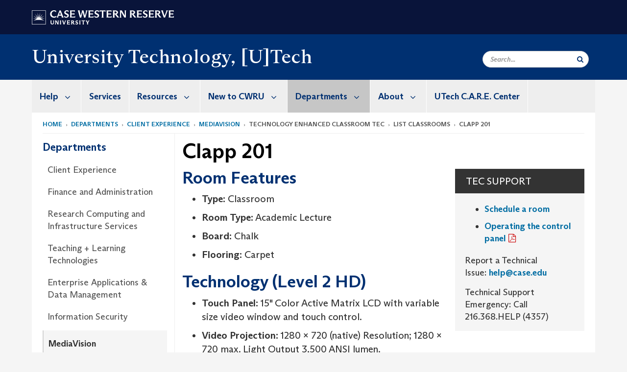

--- FILE ---
content_type: text/html; charset=UTF-8
request_url: https://case.edu/utech/departments/client-experience/mediavision/technology-enhanced-classroom-tec/list-classrooms/clapp-201
body_size: 13582
content:
<!DOCTYPE html>
<html lang="en" dir="ltr" prefix="og: https://ogp.me/ns#">
  <head>
    <!-- datalayer begin -->
    
    <!-- datalayer end -->
    <!-- Google Tag Manager -->
    <script>(function(w,d,s,l,i){w[l]=w[l]||[];w[l].push({'gtm.start':
    new Date().getTime(),event:'gtm.js'});var f=d.getElementsByTagName(s)[0],
    j=d.createElement(s),dl=l!='dataLayer'?'&l='+l:'';j.async=true;j.src=
    'https://www.googletagmanager.com/gtm.js?id='+i+dl;f.parentNode.insertBefore(j,f);
    })(window,document,'script','dataLayer','GTM-M6NQD8');</script>
    <!-- End Google Tag Manager -->
    <meta charset="utf-8" />
<meta name="description" content="Room Features Type: Classroom Room Type: Academic Lecture Board: Chalk Flooring: Carpet Technology (Level 2 HD) Touch Panel: 15&quot; Color Active Matrix LCD with variable size video window and touch control. Video Projection: 1280 x 720 (native) Resolution; 1280 x 720 max." />
<meta name="abstract" content="Room Features Type: Classroom Room Type: Academic Lecture Board: Chalk Flooring: Carpet Technology (Level 2 HD) Touch Panel: 15&quot; Color Active Matrix LCD with variable size video window and touch control. Video Projection: 1280 x 720 (native) Resolution; 1280 x 720 max." />
<meta name="geo.region" content="Ohio" />
<meta name="icbm" content="41.5034086,-81.6088122" />
<meta name="geo.placename" content="Case Western Reserve University" />
<meta name="geo.position" content="41.5034086,-81.6088122" />
<link rel="shortlink" href="https://case.edu/utech/node/2551" />
<link rel="canonical" href="https://case.edu/utech/departments/client-experience/mediavision/technology-enhanced-classroom-tec/list-classrooms/clapp-201" />
<meta name="referrer" content="no-referrer-when-downgrade" />
<meta name="rights" content="Copyright © 2026 Case Western Reserve University. All rights reserved." />
<meta property="og:site_name" content="University Technology, [U]Tech | Case Western Reserve University" />
<meta property="og:type" content="website" />
<meta property="og:url" content="https://case.edu/utech/departments/client-experience/mediavision/technology-enhanced-classroom-tec/list-classrooms/clapp-201" />
<meta property="og:title" content="Clapp 201 | University Technology, [U]Tech | Case Western Reserve University" />
<meta property="og:description" content="Room Features Type: Classroom Room Type: Academic Lecture Board: Chalk Flooring: Carpet Technology (Level 2 HD) Touch Panel: 15&quot; Color Active Matrix LCD with variable size video window and touch control. Video Projection: 1280 x 720 (native) Resolution; 1280 x 720 max." />
<meta property="og:updated_time" content="2021-02-12T10:14:27-05:00" />
<meta property="place:location:longitude" content="-81.608806" />
<meta property="place:location:latitude" content="41.507188" />
<meta property="og:street_address" content="10900 Euclid Ave." />
<meta property="og:locality" content="Cleveland" />
<meta property="og:region" content="Ohio" />
<meta property="og:postal_code" content="44106-7027" />
<meta property="og:country_name" content="United States" />
<meta property="og:phone_number" content="216.368.4357" />
<meta property="og:locale" content="en_US" />
<meta property="article:published_time" content="2018-04-17T20:09:03-04:00" />
<meta property="article:modified_time" content="node:changed:custom:c" />
<meta name="twitter:card" content="summary" />
<meta name="twitter:title" content="Clapp 201 | University Technology, [U]Tech | Case Western Reserve University" />
<meta name="twitter:site" content="@CWRU_UTECH" />
<meta name="twitter:site:id" content="106909206" />
<meta name="Generator" content="Drupal 10 (https://www.drupal.org)" />
<meta name="MobileOptimized" content="width" />
<meta name="HandheldFriendly" content="true" />
<meta name="viewport" content="width=device-width, initial-scale=1.0" />

    <title>Clapp 201 | University Technology, [U]Tech | Case Western Reserve University</title>
    <link rel="stylesheet" media="all" href="/utech/modules/contrib/cms_content_sync/css/entity-form.css?subzg9" />
<link rel="stylesheet" media="all" href="/utech/core/modules/node/css/node.module.css?subzg9" />
<link rel="stylesheet" media="all" href="/utech/core/assets/vendor/jquery.ui/themes/base/core.css?subzg9" />
<link rel="stylesheet" media="all" href="/utech/core/assets/vendor/jquery.ui/themes/base/controlgroup.css?subzg9" />
<link rel="stylesheet" media="all" href="/utech/core/assets/vendor/jquery.ui/themes/base/checkboxradio.css?subzg9" />
<link rel="stylesheet" media="all" href="/utech/core/assets/vendor/jquery.ui/themes/base/resizable.css?subzg9" />
<link rel="stylesheet" media="all" href="/utech/core/assets/vendor/jquery.ui/themes/base/button.css?subzg9" />
<link rel="stylesheet" media="all" href="/utech/core/assets/vendor/jquery.ui/themes/base/dialog.css?subzg9" />
<link rel="stylesheet" media="all" href="/utech/core/misc/components/progress.module.css?subzg9" />
<link rel="stylesheet" media="all" href="/utech/core/misc/components/ajax-progress.module.css?subzg9" />
<link rel="stylesheet" media="all" href="/utech/core/modules/system/css/components/align.module.css?subzg9" />
<link rel="stylesheet" media="all" href="/utech/core/modules/system/css/components/fieldgroup.module.css?subzg9" />
<link rel="stylesheet" media="all" href="/utech/core/modules/system/css/components/container-inline.module.css?subzg9" />
<link rel="stylesheet" media="all" href="/utech/core/modules/system/css/components/clearfix.module.css?subzg9" />
<link rel="stylesheet" media="all" href="/utech/core/modules/system/css/components/details.module.css?subzg9" />
<link rel="stylesheet" media="all" href="/utech/core/modules/system/css/components/hidden.module.css?subzg9" />
<link rel="stylesheet" media="all" href="/utech/core/modules/system/css/components/item-list.module.css?subzg9" />
<link rel="stylesheet" media="all" href="/utech/core/modules/system/css/components/js.module.css?subzg9" />
<link rel="stylesheet" media="all" href="/utech/core/modules/system/css/components/nowrap.module.css?subzg9" />
<link rel="stylesheet" media="all" href="/utech/core/modules/system/css/components/position-container.module.css?subzg9" />
<link rel="stylesheet" media="all" href="/utech/core/modules/system/css/components/reset-appearance.module.css?subzg9" />
<link rel="stylesheet" media="all" href="/utech/core/modules/system/css/components/resize.module.css?subzg9" />
<link rel="stylesheet" media="all" href="/utech/core/modules/system/css/components/system-status-counter.css?subzg9" />
<link rel="stylesheet" media="all" href="/utech/core/modules/system/css/components/system-status-report-counters.css?subzg9" />
<link rel="stylesheet" media="all" href="/utech/core/modules/system/css/components/system-status-report-general-info.css?subzg9" />
<link rel="stylesheet" media="all" href="/utech/core/modules/system/css/components/tablesort.module.css?subzg9" />
<link rel="stylesheet" media="all" href="/utech/modules/contrib/jquery_ui/assets/vendor/jquery.ui/themes/base/core.css?subzg9" />
<link rel="stylesheet" media="all" href="/utech/modules/contrib/jquery_ui/assets/vendor/jquery.ui/themes/base/draggable.css?subzg9" />
<link rel="stylesheet" media="all" href="/utech/core/modules/filter/css/filter.caption.css?subzg9" />
<link rel="stylesheet" media="all" href="/utech/modules/contrib/entity_embed/css/entity_embed.filter.caption.css?subzg9" />
<link rel="stylesheet" media="all" href="/utech/core/modules/views/css/views.module.css?subzg9" />
<link rel="stylesheet" media="all" href="/utech/core/assets/vendor/jquery.ui/themes/base/theme.css?subzg9" />
<link rel="stylesheet" media="all" href="/utech/modules/contrib/jquery_ui/assets/vendor/jquery.ui/themes/base/theme.css?subzg9" />
<link rel="stylesheet" media="all" href="/utech/modules/custom/custom_gin_override/css/gin-custom.css?subzg9" />
<link rel="stylesheet" media="all" href="/utech/modules/contrib/paragraphs/css/paragraphs.unpublished.css?subzg9" />
<link rel="stylesheet" media="all" href="/utech/modules/contrib/jquery_ui/assets/vendor/jquery.ui/themes/base/resizable.css?subzg9" />
<link rel="stylesheet" media="all" href="/utech/themes/custom/crew/css/style.css?subzg9" />

    
    <script type="text/javascript">
      if (/MSIE \d|Trident.*rv:/.test(navigator.userAgent)) {document.write('<script src="https://dudbm6bcnmy8e.cloudfront.net/cwru-drupal-assets/scripts/ieshim.js"><\/script>')};
    </script>
  </head>
  <body>
    <!-- Google Tag Manager (noscript) -->
    <noscript aria-hidden="true"><iframe src="https://www.googletagmanager.com/ns.html?id=GTM-M6NQD8"
    height="0" width="0" style="display:none;visibility:hidden"></iframe></noscript>
    <!-- End Google Tag Manager (noscript) -->
        <a href="#main-content" class="visually-hidden focusable" role="navigation" aria-label="Jump to content">
      Skip to main content
    </a>
    
      <div class="dialog-off-canvas-main-canvas" data-off-canvas-main-canvas>
    
  
    <!-- hard code RAVE alert -->
    <div id="cwruravealert"></div>
    <script type="text/javascript">
      function raveCallback(data) {
        if (data !== undefined) {
          if (window['console']) { console.log(data); }
          var div = document.getElementById('cwruravealert');
          div.style.backgroundColor = data.bgcolor;
          div.style.color = data.fgcolor;
          div.style.width = '100%';
          div.style.fontWeight = '500';
          div.style.fontFamily = 'Arizona';
          div.style.padding = '5px 1% 5px 1%';
          var alert_div = document.createElement('div');
          alert_div.style.margin = 'auto';
          alert_div.style.maxWidth = '1000px';
          alert_div.style.width = '100%';
          alert_div.style.fontWeight = '500';
          alert_div.style.fontFamily = 'Arizona';
          alert_div.style.textAlign = 'center';
          var field;
          for (field of ['header', 'status', 'event', 'headline', 'description', 'instruction', 'note', 'web', 'contact']) {
            if (data[field]) {
              var field_div = document.createElement('div');
              field_div.innerHTML = data[field];
              alert_div.appendChild(field_div);
            }
          }
          div.appendChild(alert_div);
        }
      }
    </script>
    <script type="text/javascript" src="//webapps.case.edu/t4/rave/jsonp.pl?callback=raveCallback"></script>
    <!-- END RAVE ALERT -->

    
  
<!-- BEGIN PRINT HEADER -->
  <header class="visible-print-block" aria-hidden="true" aria-label="Print Header" role="presentation">
    <img src="https://dudbm6bcnmy8e.cloudfront.net/cwru/img/cwru_logo_primary_black_print.jpeg" alt="Case Western Reserve University" class="logo-default" aria-hidden="true">
  </header>
<!-- END PRINT HEADER -->

<!-- BEGIN SITE HEADER -->


<!-- BEGIN HEADER TOP -->
<div class="page-header-top" role="banner" aria-label="Case Western Reserve University Logo Banner">
  <div class="container">
    <!-- BEGIN LOGO -->
    <div class="page-logo">
      <a href="//case.edu/">
        <img src="https://dudbm6bcnmy8e.cloudfront.net/cwru/img/cwru_logo_primary_white.svg" onerror="javascript:this.src='https://dudbm6bcnmy8e.cloudfront.net/cwru/img/cwru_logo_primary_white.png';this.style.margin='-12px 0px';this.style.minHeight='55px'" alt="Case Western Reserve University" class="logo-default" title="Case Western Reserve University">
        <span class="sr-only">Go to case.edu</span>
      </a>
    </div>
    <!-- END LOGO -->
    <!-- BEGIN TOP NAVIGATION MENU -->
    <div class="top-menu hidden-sm hidden-xs">
          </div>
    <!-- END TOP NAVIGATION MENU -->
  </div>
</div>
<!-- END HEADER TOP -->


  <div class="page-head" role="banner" aria-label="School Name Banner">
              
<div class="container">
  <div class="col-md-6">
            <a href="https://case.edu/utech/">
                <div class="page-title ">
                <div aria-label="Site title">University Technology, [U]Tech</div>
  
        </div>
      </a>
        </div>

  <div class="col-md-6">
        
    <div class="inputs pull-right hidden-xs hidden-sm ">
      <form action="//www.case.edu/search-results/" class="navbar__search-form desktop" name="searchForm" role="search" aria-label="desktop search">
        <div class="input-group">
          <span class="search-icon hidden-md hidden-lg"></span>
          <input placeholder="Search..." title="searchbox" type="search" class="navbar__search form-control form-search form-control" name="q" maxlength="128" size="15" onfocus="if(!this._haschanged){this.value=''};this._haschanged=true;">
          <span class="mobile-search-btn input-group-btn">
            <button type="submit" class="button js-form-submit form-submit btn icon-only" aria-label="Submit Search">
              <span class="sr-only">Search</span>
              <span class="fa fa-search" aria-hidden="true"></span>
            </button>
          </span>
          <input type="hidden" name="cx" value="004305171799132815236:ciq4c8b3yv4">
          <input type="hidden" name="ie" value="UTF-8">
          <input class="hidden" role="button" name="sa" type="submit" title="search" alt="search" value="search">
        </div>
      </form>
    </div>

  </div>
</div>

<div class="container">
  </div>

      </div>


                          

    <div >
      <header class="navbar navbar-default container" id="navbar" role="navigation" aria-labelledby="block-crew-main-menu">
                <div class="col-xs-12 no-padding">
        <div class="navbar-header">
            <div class="hidden-xs hidden-sm region region-navigation">
    <nav aria-label="mainmenumenu navigation menu"  id="block-crew-main-menu">
          
      

              <ul block="block-crew-main-menu" class="menu nav navbar-nav" role="menubar">
        <li class="hidden-md hidden-lg mobile-search-box" role="menuitem" tabindex="-1">
          <form action="//www.case.edu/search-results/" class="navbar__search-form" name="searchForm" role="search" aria-label="main search">
            <span class="search-icon hidden-md hidden-lg"></span>
            <input placeholder="Search CWRU" title="searchbox" type="search" class="navbar__search" name="q" onfocus="if(!this._haschanged){this.value=''};this._haschanged=true;">
            <span class="mobile-search-btn">
              <button type="submit" class="btn submit" aria-label="Submit Search">
                <i class="fa fa-search" aria-hidden="true"></i><span class="sr-only">Submit Search</span>
              </button>
            </span>
            <input type="hidden" name="cx" value="004305171799132815236:ciq4c8b3yv4">
            <input type="hidden" name="ie" value="UTF-8">
            <input class="hidden" role="button" name="sa" type="submit" title="search" alt="search">
          </form>
        </li>
                            <li class="expanded dropdown" role="menuitem" tabindex="-1">
        <a href="/utech/help">Help <span class="arrow" aria-haspopup="true"></span></a>
                                  <ul block="block-crew-main-menu" class="menu dropdown-menu" role="menu" aria-hidden="true" tabindex="-1">
                            <li role="menuitem">
        <a href="/utech/help/knowledge-base" data-drupal-link-system-path="node/61">Knowledge Base</a>
                  </li>
                        <li role="menuitem">
        <a href="/utech/help/quick-links" data-drupal-link-system-path="node/51">Quick Links</a>
                  </li>
                        <li role="menuitem">
        <a href="/utech/help/self-help-videos" data-drupal-link-system-path="node/5486">Self Help Videos</a>
                  </li>
                        <li role="menuitem">
        <a href="/utech/help/service-management" data-drupal-link-system-path="node/56">Service Management</a>
                  </li>
        </ul>
  
            </li>
                        <li role="menuitem">
        <a href="/utech/services" data-drupal-link-system-path="node/71">Services</a>
                  </li>
                        <li class="expanded dropdown" role="menuitem" tabindex="-1">
        <a href="/utech/resources">Resources <span class="arrow" aria-haspopup="true"></span></a>
                                  <ul block="block-crew-main-menu" class="menu dropdown-menu" role="menu" aria-hidden="true" tabindex="-1">
                            <li role="menuitem">
        <a href="/utech/resources/student-resources" data-drupal-link-system-path="node/81">Student Resources</a>
                  </li>
                        <li role="menuitem">
        <a href="/utech/resources/faculty-and-staff-resources" data-drupal-link-system-path="node/86">Faculty and Staff Resources</a>
                  </li>
                        <li role="menuitem">
        <a href="/utech/departments/information-security/policies" title="IT Policies" data-drupal-link-system-path="node/141">Policies</a>
                  </li>
                        <li role="menuitem">
        <a href="/utech/resources/byod" data-drupal-link-system-path="node/9356">BYOD</a>
                  </li>
                        <li role="menuitem">
        <a href="https://softwarecenter.case.edu/eula.php">Software Center</a>
                  </li>
                        <li role="menuitem">
        <a href="/utech/resources/estore" data-drupal-link-system-path="node/101">eStore</a>
                  </li>
                        <li role="menuitem">
        <a href="/utech/resources/cwru-course-evaluations" data-drupal-link-system-path="node/106">CWRU Course Evaluations</a>
                  </li>
                        <li role="menuitem">
        <a href="/utech/resources/caps" data-drupal-link-system-path="node/291">CAPS</a>
                  </li>
                        <li role="menuitem">
        <a href="/utech/resources/it-contracts" data-drupal-link-system-path="node/116">IT Contracts</a>
                  </li>
                        <li role="menuitem">
        <a href="/utech/resources/utech-employee-resources" data-drupal-link-system-path="node/5531">UTech Employee Resources</a>
                  </li>
                        <li role="menuitem">
        <a href="/utech/resources/technology-university-closures-and-working-remotely" data-drupal-link-system-path="node/7871">Technology for Remote Teaching and Working</a>
                  </li>
                        <li role="menuitem">
        <a href="/utech/resources/remote-work-essentials-checklist" data-drupal-link-system-path="node/7851">Remote Work Essentials Checklist</a>
                  </li>
                        <li role="menuitem">
        <a href="/utech/resources/technology-help-worklife-balance" data-drupal-link-system-path="node/11499">Technology Help for Work/Life Balance</a>
                  </li>
                        <li role="menuitem">
        <a href="/utech/resources/whats-new" data-drupal-link-system-path="node/11501">What&#039;s New</a>
                  </li>
                        <li role="menuitem">
        <a href="/utech/resources/ai-micro-grant-program" data-drupal-link-system-path="node/11522">AI Micro-grant program</a>
                  </li>
        </ul>
  
            </li>
                        <li class="expanded dropdown" role="menuitem" tabindex="-1">
        <a href="/utech/new-cwru">New to CWRU <span class="arrow" aria-haspopup="true"></span></a>
                                  <ul block="block-crew-main-menu" class="menu dropdown-menu" role="menu" aria-hidden="true" tabindex="-1">
                            <li role="menuitem">
        <a href="/utech/new-cwru/technology-account" data-drupal-link-system-path="node/3501">Technology Account</a>
                  </li>
                        <li role="menuitem">
        <a href="/utech/new-cwru/email-and-google-workspace" data-drupal-link-system-path="node/3506">Email and Google Workspace</a>
                  </li>
                        <li role="menuitem">
        <a href="/utech/new-cwru/network-internet-and-wireless" data-drupal-link-system-path="node/3511">Network, Internet and Wireless</a>
                  </li>
                        <li role="menuitem">
        <a href="/utech/new-cwru/equipment-and-software" data-drupal-link-system-path="node/3516">Equipment and Software</a>
                  </li>
                        <li role="menuitem">
        <a href="/utech/new-cwru/managed-university-devices" data-drupal-link-system-path="node/11521">Managed University Devices</a>
                  </li>
                        <li role="menuitem">
        <a href="/utech/new-cwru/education-and-research" data-drupal-link-system-path="node/3521">Education and Research</a>
                  </li>
                        <li role="menuitem">
        <a href="/utech/new-cwru/grades-and-paychecks" data-drupal-link-system-path="node/3526">Grades and Paychecks</a>
                  </li>
                        <li role="menuitem">
        <a href="/utech/new-cwru/information-security" data-drupal-link-system-path="node/3531">Information Security</a>
                  </li>
                        <li role="menuitem">
        <a href="/utech/new-cwru/now-what" data-drupal-link-system-path="node/3536">Now What?</a>
                  </li>
                        <li role="menuitem">
        <a href="/utech/new-cwru/quick-guide" data-drupal-link-system-path="node/3541">Quick Guide</a>
                  </li>
        </ul>
  
            </li>
                        <li class="expanded dropdown active" role="menuitem" tabindex="-1">
        <a href="/utech/departments">Departments <span class="arrow" aria-haspopup="true"></span></a>
                                  <ul block="block-crew-main-menu" class="menu dropdown-menu" role="menu" aria-hidden="true" tabindex="-1">
                            <li role="menuitem">
        <a href="/utech/departments/client-experience" data-drupal-link-system-path="node/156">Client Experience</a>
                  </li>
                        <li role="menuitem">
        <a href="/utech/departments/finance-and-administration" data-drupal-link-system-path="node/176">Finance and Administration</a>
                  </li>
                        <li role="menuitem">
        <a href="/utech/departments/research-computing-and-infrastructure-services" data-drupal-link-system-path="node/146">Research Computing and Infrastructure Services</a>
                  </li>
                        <li role="menuitem">
        <a href="/utech/departments/teaching-and-learning-technologies" data-drupal-link-system-path="node/151">Teaching + Learning Technologies</a>
                  </li>
                        <li role="menuitem">
        <a href="/utech/departments/enterprise-applications-data-management" data-drupal-link-system-path="node/8161">Enterprise Applications &amp; Data Management</a>
                  </li>
                        <li role="menuitem">
        <a href="/utech/departments/information-security" data-drupal-link-system-path="node/11469">Information Security</a>
                  </li>
                        <li class="active" role="menuitem">
        <a href="/utech/departments/client-experience/mediavision" data-drupal-link-system-path="node/161">MediaVision</a>
                  </li>
                        <li role="menuitem">
        <a href="/utech/departments/project-management" data-drupal-link-system-path="node/11331">Project Management</a>
                  </li>
        </ul>
  
            </li>
                        <li class="expanded dropdown" role="menuitem" tabindex="-1">
        <a href="/utech/about">About <span class="arrow" aria-haspopup="true"></span></a>
                                  <ul block="block-crew-main-menu" class="menu dropdown-menu" role="menu" aria-hidden="true" tabindex="-1">
                            <li role="menuitem">
        <a href="/utech/about/about-cio" data-drupal-link-system-path="node/191">About the CIO</a>
                  </li>
                        <li role="menuitem">
        <a href="/utech/about/utech-directory" data-drupal-link-system-path="node/196">UTech Directory</a>
                  </li>
                        <li role="menuitem">
        <a href="/utech/about/news" data-drupal-link-system-path="node/201">UTech News</a>
                  </li>
                        <li role="menuitem">
        <a href="/utech/about/organizational-structure" data-drupal-link-system-path="node/206">Organizational Structure</a>
                  </li>
                        <li role="menuitem">
        <a href="/utech/about/strategy" data-drupal-link-system-path="node/246">Strategy</a>
                  </li>
        </ul>
  
            </li>
                        <li role="menuitem">
        <a href="/utech/utech-care-center" data-drupal-link-system-path="node/5361">UTech C.A.R.E. Center</a>
                  </li>
        </ul>
  



  </nav>

  </div>

                                <button type="button" class="navbar-toggle" data-toggle="collapse" data-target="#navbar-collapse">
              <span class="sr-only">Toggle navigation</span>
              <i class="fa fa-bars" aria-hidden="true"></i>
              Navigation + Search
            </button>
                  </div>
      </div>
                          <div id="navbar-collapse" class="navbar-collapse collapse">
              	<div class="hidden-md hidden-lg row region region-navigation-collapsible">
    	<nav aria-label="mobilemenu navigation menu"  id="block-crew-mobile-nav">
          
      

              <ul block="block-crew-mobile-nav" class="menu nav navbar-nav" role="menubar">
        <li class="hidden-md hidden-lg mobile-search-box" role="menuitem" tabindex="-1">
          <form action="//www.case.edu/search-results/" class="navbar__search-form" name="searchForm" role="search" aria-label="mobile search">
            <span class="search-icon hidden-md hidden-lg"></span>
            <input placeholder="Search CWRU" title="searchbox" type="search" class="navbar__search" name="q" onfocus="if(!this._haschanged){this.value=''};this._haschanged=true;">
            <span class="mobile-search-btn">
              <button type="submit" class="btn submit" aria-label="Submit Search">
                <i class="fa fa-search" aria-hidden="true"></i><span class="sr-only">Submit Search</span>
              </button>
            </span>
            <input type="hidden" name="cx" value="004305171799132815236:ciq4c8b3yv4">
            <input type="hidden" name="ie" value="UTF-8">
            <input class="hidden" role="button" name="sa" type="submit" title="search" alt="search">
          </form>
        </li>
                            <li class="expanded dropdown" role="menuitem" tabindex="-1">
        <a href="/utech/help">Help <span class="arrow" aria-haspopup="true"></span></a>
                                  <ul block="block-crew-mobile-nav" class="menu dropdown-menu" role="menu" aria-hidden="true" tabindex="-1">
                            <li role="menuitem">
        <a href="/utech/help/knowledge-base" data-drupal-link-system-path="node/61">Knowledge Base</a>
                  </li>
                        <li role="menuitem">
        <a href="/utech/help/quick-links" data-drupal-link-system-path="node/51">Quick Links</a>
                  </li>
                        <li role="menuitem">
        <a href="/utech/help/self-help-videos" data-drupal-link-system-path="node/5486">Self Help Videos</a>
                  </li>
                        <li role="menuitem">
        <a href="/utech/help/service-management" data-drupal-link-system-path="node/56">Service Management</a>
                  </li>
        </ul>
  
            </li>
                        <li role="menuitem">
        <a href="/utech/services" data-drupal-link-system-path="node/71">Services</a>
                  </li>
                        <li class="expanded dropdown" role="menuitem" tabindex="-1">
        <a href="/utech/resources">Resources <span class="arrow" aria-haspopup="true"></span></a>
                                  <ul block="block-crew-mobile-nav" class="menu dropdown-menu" role="menu" aria-hidden="true" tabindex="-1">
                            <li role="menuitem">
        <a href="/utech/resources/student-resources" data-drupal-link-system-path="node/81">Student Resources</a>
                  </li>
                        <li role="menuitem">
        <a href="/utech/resources/faculty-and-staff-resources" data-drupal-link-system-path="node/86">Faculty and Staff Resources</a>
                  </li>
                        <li role="menuitem">
        <a href="/utech/departments/information-security/policies" title="IT Policies" data-drupal-link-system-path="node/141">Policies</a>
                  </li>
                        <li role="menuitem">
        <a href="/utech/resources/byod" data-drupal-link-system-path="node/9356">BYOD</a>
                  </li>
                        <li role="menuitem">
        <a href="https://softwarecenter.case.edu/eula.php">Software Center</a>
                  </li>
                        <li role="menuitem">
        <a href="/utech/resources/estore" data-drupal-link-system-path="node/101">eStore</a>
                  </li>
                        <li role="menuitem">
        <a href="/utech/resources/cwru-course-evaluations" data-drupal-link-system-path="node/106">CWRU Course Evaluations</a>
                  </li>
                        <li role="menuitem">
        <a href="/utech/resources/caps" data-drupal-link-system-path="node/291">CAPS</a>
                  </li>
                        <li role="menuitem">
        <a href="/utech/resources/it-contracts" data-drupal-link-system-path="node/116">IT Contracts</a>
                  </li>
                        <li role="menuitem">
        <a href="/utech/resources/utech-employee-resources" data-drupal-link-system-path="node/5531">UTech Employee Resources</a>
                  </li>
                        <li role="menuitem">
        <a href="/utech/resources/technology-university-closures-and-working-remotely" data-drupal-link-system-path="node/7871">Technology for Remote Teaching and Working</a>
                  </li>
                        <li role="menuitem">
        <a href="/utech/resources/remote-work-essentials-checklist" data-drupal-link-system-path="node/7851">Remote Work Essentials Checklist</a>
                  </li>
                        <li role="menuitem">
        <a href="/utech/resources/technology-help-worklife-balance" data-drupal-link-system-path="node/11499">Technology Help for Work/Life Balance</a>
                  </li>
                        <li role="menuitem">
        <a href="/utech/resources/whats-new" data-drupal-link-system-path="node/11501">What&#039;s New</a>
                  </li>
                        <li role="menuitem">
        <a href="/utech/resources/ai-micro-grant-program" data-drupal-link-system-path="node/11522">AI Micro-grant program</a>
                  </li>
        </ul>
  
            </li>
                        <li class="expanded dropdown" role="menuitem" tabindex="-1">
        <a href="/utech/new-cwru">New to CWRU <span class="arrow" aria-haspopup="true"></span></a>
                                  <ul block="block-crew-mobile-nav" class="menu dropdown-menu" role="menu" aria-hidden="true" tabindex="-1">
                            <li role="menuitem">
        <a href="/utech/new-cwru/technology-account" data-drupal-link-system-path="node/3501">Technology Account</a>
                  </li>
                        <li role="menuitem">
        <a href="/utech/new-cwru/email-and-google-workspace" data-drupal-link-system-path="node/3506">Email and Google Workspace</a>
                  </li>
                        <li role="menuitem">
        <a href="/utech/new-cwru/network-internet-and-wireless" data-drupal-link-system-path="node/3511">Network, Internet and Wireless</a>
                  </li>
                        <li role="menuitem">
        <a href="/utech/new-cwru/equipment-and-software" data-drupal-link-system-path="node/3516">Equipment and Software</a>
                  </li>
                        <li role="menuitem">
        <a href="/utech/new-cwru/managed-university-devices" data-drupal-link-system-path="node/11521">Managed University Devices</a>
                  </li>
                        <li role="menuitem">
        <a href="/utech/new-cwru/education-and-research" data-drupal-link-system-path="node/3521">Education and Research</a>
                  </li>
                        <li role="menuitem">
        <a href="/utech/new-cwru/grades-and-paychecks" data-drupal-link-system-path="node/3526">Grades and Paychecks</a>
                  </li>
                        <li role="menuitem">
        <a href="/utech/new-cwru/information-security" data-drupal-link-system-path="node/3531">Information Security</a>
                  </li>
                        <li role="menuitem">
        <a href="/utech/new-cwru/now-what" data-drupal-link-system-path="node/3536">Now What?</a>
                  </li>
                        <li role="menuitem">
        <a href="/utech/new-cwru/quick-guide" data-drupal-link-system-path="node/3541">Quick Guide</a>
                  </li>
        </ul>
  
            </li>
                        <li class="expanded dropdown active" role="menuitem" tabindex="-1">
        <a href="/utech/departments">Departments <span class="arrow" aria-haspopup="true"></span></a>
                                  <ul block="block-crew-mobile-nav" class="menu dropdown-menu" role="menu" aria-hidden="true" tabindex="-1">
                            <li role="menuitem">
        <a href="/utech/departments/client-experience" data-drupal-link-system-path="node/156">Client Experience</a>
                  </li>
                        <li role="menuitem">
        <a href="/utech/departments/finance-and-administration" data-drupal-link-system-path="node/176">Finance and Administration</a>
                  </li>
                        <li role="menuitem">
        <a href="/utech/departments/research-computing-and-infrastructure-services" data-drupal-link-system-path="node/146">Research Computing and Infrastructure Services</a>
                  </li>
                        <li role="menuitem">
        <a href="/utech/departments/teaching-and-learning-technologies" data-drupal-link-system-path="node/151">Teaching + Learning Technologies</a>
                  </li>
                        <li role="menuitem">
        <a href="/utech/departments/enterprise-applications-data-management" data-drupal-link-system-path="node/8161">Enterprise Applications &amp; Data Management</a>
                  </li>
                        <li role="menuitem">
        <a href="/utech/departments/information-security" data-drupal-link-system-path="node/11469">Information Security</a>
                  </li>
                        <li class="expanded active" role="menuitem" tabindex="-1">
        <a href="/utech/departments/client-experience/mediavision">MediaVision <span class="arrow" aria-haspopup="true"></span></a>
                                  <ul block="block-crew-mobile-nav" class="menu dropdown-menu" role="menu" aria-hidden="true" tabindex="-1">
                            <li role="menuitem">
        <a href="/utech/departments/client-experience/mediavision/echo360" data-drupal-link-system-path="node/1366">Echo360</a>
                  </li>
                        <li role="menuitem">
        <a href="/utech/departments/client-experience/mediavision/lower-thirds" data-drupal-link-system-path="node/5866">Lower Thirds</a>
                  </li>
                        <li role="menuitem">
        <a href="/utech/departments/mediavision/rental-equipment-catalog" data-drupal-link-system-path="node/5436">Rental Equipment Catalog</a>
                  </li>
                        <li role="menuitem">
        <a href="/utech/departments/mediavision/video-conferencing" data-drupal-link-system-path="node/1441">Video Conferencing</a>
                  </li>
                        <li class="expanded active" role="menuitem" tabindex="-1">
        <a href="/utech/mediavision/tec">Technology Enhanced Classroom (TEC) <span class="arrow" aria-haspopup="true"></span></a>
                                  <ul block="block-crew-mobile-nav" class="menu dropdown-menu" role="menu" aria-hidden="true" tabindex="-1">
                            <li role="menuitem">
        <a href="/utech/departments/client-experience/mediavision/technology-enhanced-classroom-tec/comparison-guide" data-drupal-link-system-path="node/8756">Comparison Guide</a>
                  </li>
                        <li class="active" role="menuitem">
        <a href="/utech/departments/mediavision/technology-enhanced-classroom-tec/list-classrooms" data-drupal-link-system-path="node/3421">List of Classrooms</a>
                  </li>
        </ul>
  
            </li>
        </ul>
  
            </li>
                        <li role="menuitem">
        <a href="/utech/departments/project-management" data-drupal-link-system-path="node/11331">Project Management</a>
                  </li>
        </ul>
  
            </li>
                        <li class="expanded dropdown" role="menuitem" tabindex="-1">
        <a href="/utech/about">About <span class="arrow" aria-haspopup="true"></span></a>
                                  <ul block="block-crew-mobile-nav" class="menu dropdown-menu" role="menu" aria-hidden="true" tabindex="-1">
                            <li role="menuitem">
        <a href="/utech/about/about-cio" data-drupal-link-system-path="node/191">About the CIO</a>
                  </li>
                        <li role="menuitem">
        <a href="/utech/about/utech-directory" data-drupal-link-system-path="node/196">UTech Directory</a>
                  </li>
                        <li role="menuitem">
        <a href="/utech/about/news" data-drupal-link-system-path="node/201">UTech News</a>
                  </li>
                        <li class="expanded" role="menuitem" tabindex="-1">
        <a href="/utech/about/organizational-structure">Organizational Structure <span class="arrow" aria-haspopup="true"></span></a>
                                  <ul block="block-crew-mobile-nav" class="menu dropdown-menu" role="menu" aria-hidden="true" tabindex="-1">
                            <li role="menuitem">
        <a href="/utech/about/organizational-structure/vice-president-information-technology-organizational-chart" data-drupal-link-system-path="node/10071">Vice President of Information Technology Organizational Chart</a>
                  </li>
                        <li role="menuitem">
        <a href="/utech/about/organizational-structure/enterprise-applications-and-data-management-organizational-chart" data-drupal-link-system-path="node/11191">Enterprise Applications and Data Management Organizational Chart</a>
                  </li>
                        <li role="menuitem">
        <a href="/utech/about/organizational-structure/mediavision-organizational-chart" data-drupal-link-system-path="node/11196">MediaVision Organizational Chart</a>
                  </li>
                        <li role="menuitem">
        <a href="/utech/about/organizational-structure/project-management-organizational-chart" data-drupal-link-system-path="node/11201">Project Management Organizational Chart</a>
                  </li>
                        <li role="menuitem">
        <a href="/utech/about/organizational-structure/client-experience-organizational-chart" data-drupal-link-system-path="node/10086">Client Experience Organizational Chart</a>
                  </li>
                        <li role="menuitem">
        <a href="/utech/about/organizational-structure/finance-and-administration-organizational-chart" data-drupal-link-system-path="node/10091">Finance and Administration Organizational Chart</a>
                  </li>
                        <li role="menuitem">
        <a href="/utech/about/organizational-structure/research-computing-and-infrastructure-services-organizational-chart" data-drupal-link-system-path="node/10101">Research Computing and Infrastructure Services Organizational Chart</a>
                  </li>
                        <li role="menuitem">
        <a href="/utech/about/organizational-structure/information-security-organizational-chart" data-drupal-link-system-path="node/10096">Information Security Organizational Chart</a>
                  </li>
                        <li role="menuitem">
        <a href="/utech/about/organizational-structure/teaching-learning-technologies-organizational-chart" data-drupal-link-system-path="node/10106">Teaching &amp; Learning Technologies Organizational Chart</a>
                  </li>
        </ul>
  
            </li>
                        <li role="menuitem">
        <a href="/utech/about/strategy" data-drupal-link-system-path="node/246">Strategy</a>
                  </li>
        </ul>
  
            </li>
                        <li role="menuitem">
        <a href="/utech/utech-care-center" data-drupal-link-system-path="node/5361">UTech C.A.R.E. Center</a>
                  </li>
        </ul>
  



  </nav>

  	</div>

          </div>
                      </header>
    </div>
  

  <div role="main" class="main-container container  js-quickedit-main-content">

                
                                      <div class="highlighted">  <div class="region region-highlighted">
    <div data-drupal-messages-fallback class="hidden"></div>

  </div>
</div>
                  
                                        <div class="region region-breadcrumbs">
        <ol class="breadcrumb">
          <li >
                  <a href="/utech/">Home</a>
              </li>
          <li >
                  <a href="/utech/departments">Departments</a>
              </li>
          <li >
                  <a href="/utech/departments/client-experience">Client Experience</a>
              </li>
          <li >
                  <a href="/utech/departments/client-experience/mediavision">MediaVision</a>
              </li>
          <li >
                  technology enhanced classroom tec
              </li>
          <li >
                  list classrooms
              </li>
          <li >
                  Clapp 201
              </li>
      </ol>


  </div>

                  
                
      <div class="row pre-sidebar">
                                
                                    <aside aria-label="Sidebar Navigation Menu" class="col-lg-3 col-md-3 hidden-sm hidden-xs sidebar-desktop">
                <div  class="region region-sidebar-first">
    <nav aria-label="sidebarigationmenu navigation menu"  id="block-crew-sidebar-navigation">
          
      

                                                                                                                        <a href="/utech/departments" class="sidebar-menu-title">
                    <h2>Departments</h2>
                </a>
                <ul class="page-sidebar-menu" role="menubar">
                                                        <li class="nav-item" role="menuitem">
                <a href="/utech/departments/client-experience" class="nav-link" data-drupal-link-system-path="node/156">Client Experience</a>
                            </li>
                                <li class="nav-item" role="menuitem">
                <a href="/utech/departments/finance-and-administration" class="nav-link" data-drupal-link-system-path="node/176">Finance and Administration</a>
                            </li>
                                <li class="nav-item" role="menuitem">
                <a href="/utech/departments/research-computing-and-infrastructure-services" class="nav-link" data-drupal-link-system-path="node/146">Research Computing and Infrastructure Services</a>
                            </li>
                                <li class="nav-item" role="menuitem">
                <a href="/utech/departments/teaching-and-learning-technologies" class="nav-link" data-drupal-link-system-path="node/151">Teaching + Learning Technologies</a>
                            </li>
                                <li class="nav-item" role="menuitem">
                <a href="/utech/departments/enterprise-applications-data-management" class="nav-link" data-drupal-link-system-path="node/8161">Enterprise Applications &amp; Data Management</a>
                            </li>
                                <li class="nav-item" role="menuitem">
                <a href="/utech/departments/information-security" class="nav-link" data-drupal-link-system-path="node/11469">Information Security</a>
                            </li>
                                <li class="nav-item active open" role="menuitem">
                <a href="/utech/departments/client-experience/mediavision" class="nav-link" data-drupal-link-system-path="node/161">MediaVision</a>
                                    <ul class="sub-menu" role="menu">
                                                            <li class="nav-item" role="menuitem">
                <a href="/utech/departments/client-experience/mediavision/echo360" class="nav-link" data-drupal-link-system-path="node/1366">Echo360</a>
                            </li>
                                <li class="nav-item" role="menuitem">
                <a href="/utech/departments/client-experience/mediavision/lower-thirds" class="nav-link" data-drupal-link-system-path="node/5866">Lower Thirds</a>
                            </li>
                                <li class="nav-item" role="menuitem">
                <a href="/utech/departments/mediavision/rental-equipment-catalog" class="nav-link" data-drupal-link-system-path="node/5436">Rental Equipment Catalog</a>
                            </li>
                                <li class="nav-item" role="menuitem">
                <a href="/utech/departments/mediavision/video-conferencing" class="nav-link" data-drupal-link-system-path="node/1441">Video Conferencing</a>
                            </li>
                                <li class="nav-item open" role="menuitem">
                <a href="/utech/mediavision/tec" class="nav-link" data-drupal-link-system-path="node/166">Technology Enhanced Classroom (TEC)</a>
                                    <ul class="sub-menu" role="menu">
                                                            <li class="nav-item" role="menuitem">
                <a href="/utech/departments/client-experience/mediavision/technology-enhanced-classroom-tec/comparison-guide" class="nav-link" data-drupal-link-system-path="node/8756">Comparison Guide</a>
                            </li>
                                <li class="nav-item open" role="menuitem">
                <a href="/utech/departments/mediavision/technology-enhanced-classroom-tec/list-classrooms" class="nav-link" data-drupal-link-system-path="node/3421">List of Classrooms</a>
                            </li>
            
                    </ul>
                            </li>
            
                    </ul>
                            </li>
                                <li class="nav-item" role="menuitem">
                <a href="/utech/departments/project-management" class="nav-link" data-drupal-link-system-path="node/11331">Project Management</a>
                            </li>
            
                </ul>
                                                                



  </nav>

  </div>

            </aside>
                        
            <section role="region" aria-label="main-content"  class="col-sm-12 col-md-9 has-sidebar">
                          <a id="main-content"></a>
            <div class="region region-content">
        <h1 class="page-header">
<span>Clapp 201</span>
</h1>

  
<article class="basic-page full clearfix">

  
    

  
  <div class="content">
    
      <div class="field field--name-field-aside-ref field--type-entity-reference-revisions field--label-hidden field--items">
              <div class="field--item">  <div class="paragraph paragraph--type--aside-reference paragraph--view-mode--default">
          
            <div class="field field--name-field-aside-reference field--type-entity-reference field--label-hidden field--item"><article class="aside-reference default clearfix">

  
  

  
  <div class="content">
    
      <div class="field field--name-field-aside-reference field--type-entity-reference-revisions field--label-hidden field--items">
              <div class="field--item">  <div class="paragraph paragraph--type--aside paragraph--view-mode--default">
          
            <div class="field field--name-field-aside-title field--type-string field--label-hidden field--item">TEC Support</div>
      
            <div class="field field--name-field-aside-content field--type-text-long field--label-hidden field--item"><ul>
	<li><a href="https://case.edu/reservations/" target="_blank">Schedule a room</a></li>
	<li><a data-entity-substitution="media" data-entity-type="media" data-entity-uuid="d992ed12-c469-4684-9a39-29690cfe0ec3" href="/utech/sites/default/files/2018-05/TEC_Card.pdf" target="_blank" title="TEC Card">Operating the control panel</a></li>
</ul>

<p>Report a Technical Issue:&nbsp;<a href="mailto:help@case.edu">help@case.edu</a></p>

<p>Technical Support Emergency: Call 216.368.HELP (4357)</p>
</div>
      
      </div>
</div>
          </div>
  
  </div>

</article>
</div>
      
      </div>
</div>
          </div>
  
            <div class="field field--name-body field--type-text-with-summary field--label-hidden field--item"><h2>Room Features</h2>

<ul>
	<li><strong>Type:</strong>&nbsp;Classroom</li>
	<li><strong>Room Type:</strong>&nbsp;Academic Lecture</li>
	<li><strong>Board:</strong>&nbsp;Chalk</li>
	<li><strong>Flooring:</strong>&nbsp;Carpet</li>
</ul>

<h2>Technology (Level 2 HD)</h2>

<ul>
	<li><strong>Touch Panel:</strong>&nbsp;15" Color Active Matrix LCD with variable size video window and touch control.</li>
	<li><strong>Video Projection:</strong>&nbsp;1280 x 720 (native) Resolution; 1280 x 720 max. Light Output 3,500 ANSI lumen.</li>
	<li><strong>Blu-Ray:</strong>&nbsp;Blu-Ray HD Video, DVD-Video, MP3-CD, CD-R/CD-RW playback.</li>
	<li><strong>Doc Camera:</strong>&nbsp;Progressive Scan; Resolution 1024 x 768 (native). Continuous Auto Focus; 24x Zoom; "Image Turn"; 9 Picture Memory; Text Enhancer.</li>
	<li><strong>Speakers:</strong>&nbsp;Stereo Sound System.</li>
	<li><strong>Windows PC:</strong>&nbsp;Windows 10.</li>
	<li><strong>Instructor voice</strong>: microphone for online meeting and recording, with voice reinforcement.</li>
	<li><strong>Student voice</strong>: audience microphone for online meeting and recording.</li>
	<li><strong>All HD level Classrooms feature HDMI connectivity for portable devices</strong></li>
</ul>

<h2>Teaching in this room</h2>

<ul>
	<li>
	<style type="text/css"><!--td {border: 1px solid #ccc;}br {mso-data-placement:same-cell;}-->
	</style>
	<strong>PC</strong>: This room has a PC and will be viewable on a live zoom, zoom recording, and echo 360 recording.</li>
	<li><strong>Zoom</strong>: This room is zoom capable. Log in to zoom, start your meeting, select record (if you wish to record).</li>
	<li><strong>In-Room Microphone:</strong> Faculty voice will be heard in live sessions and recordings without wireless mic.</li>
	<li><strong>Classroom Audience Microphones:</strong> Student voices in classroom will be heard on live sessions and recordings.</li>
	<li><strong>Mersive Solstice:</strong> Screen sharing with iPad or other device through Mersive Solstice application or device.</li>
</ul>

<h2>Portable Device Connectivity</h2>

<ul>
	<li><strong>Laptop:</strong>&nbsp;Video (HD15), audio and network (DHCP).</li>
	<li><strong>Media:</strong>&nbsp;Composite Video (BNC/RCA) and stereo audio (RCA).</li>
</ul>

<div data-embed-button="media" data-entity-embed-display="view_mode:media.media_image_large" data-entity-embed-display-settings="[]" data-entity-type="media" data-entity-uuid="80bbf69b-f2fb-42b3-ba24-5efc43b23615" data-langcode="en" class="embedded-entity align-left"><div style="max-width:480px;">
  
  
            <div class="field field--name-field-image field--type-image field--label-hidden field--item">  <img loading="lazy" src="/utech/sites/default/files/styles/large/public/2018-05/Clapp201_B.jpg?itok=n0rN7AvI" width="265" height="199" alt="Clapp CLassroom empty for TEC Display, alternate view" class="img-responsive">


</div>
      
</div>
</div>


<div data-embed-button="media" data-entity-embed-display="view_mode:media.media_image_large" data-entity-embed-display-settings="[]" data-entity-type="media" data-entity-uuid="5cc91c4b-fa39-4f60-a93d-bb9483cce683" data-langcode="en" class="embedded-entity align-left"><div style="max-width:480px;">
  
  
            <div class="field field--name-field-image field--type-image field--label-hidden field--item">  <img loading="lazy" src="/utech/sites/default/files/styles/large/public/2018-05/Clapp201_A.jpg?itok=Q7wbaL33" width="265" height="199" alt="Clapp CLassroom empty for TEC Display" class="img-responsive">


</div>
      
</div>
</div>

</div>
      <form class="node-basic-page-form node-form" data-drupal-selector="node-basic-page-form" action="/utech/departments/client-experience/mediavision/technology-enhanced-classroom-tec/list-classrooms/clapp-201" method="post" id="node-basic-page-form" accept-charset="UTF-8">
  <input data-drupal-selector="edit-node-basic-page-form" type="hidden" name="form_id" value="node_basic_page_form" /><div class="field--type-string field--name-moderation-state field--widget-workflow-buttons form-group js-form-wrapper form-wrapper" data-drupal-selector="edit-moderation-state-wrapper" id="edit-moderation-state-wrapper">      
  </div>
<div data-drupal-selector="edit-actions" class="form-actions form-group js-form-wrapper form-wrapper" id="edit-actions"><button data-drupal-selector="edit-submit" class="button button--primary js-form-submit form-submit btn-success btn icon-before" type="submit" id="edit-submit" name="op" value="Save"><span class="icon glyphicon glyphicon-ok" aria-hidden="true"></span>
Save</button></div>

</form>

  </div>

</article>


  </div>

              </section>

                </div>
  </div>
      <footer aria-label="footer" class="footer container" role="contentinfo">
        <div class="region region-footer">
      <section class="views-element-container block block-views block-views-blocksecondary-footer-block-1 clearfix" id="block-secondary-footer-block">
  
    

      <div block="block-secondary-footer-block" class="form-group"><div class="view view-secondary-footer view-id-secondary_footer view-display-id-block_1 js-view-dom-id-4aa38365d6e4af6d62beea9f598608d0e0706f62346486a0c19b028c2f038d56">
  
    
      
      <div class="view-content">
          <div class="secondary-footer-row views-row"><div class="footer__block footer__block--department mr-20">
  <img src="https://dudbm6bcnmy8e.cloudfront.net/cwru-drupal-assets/images/pin-icon.svg" alt="map marker" class="footer__map-icon hidden-sm hidden-xs">
  <div class="footer__department-info">
    <div class="footer__header h3">University Technology, [U]Tech</div>
          <div>
        <strong>Phone:</strong> <a href="tel:216.368.4357">216.368.4357</a>
      </div>
    
    
                  <div>
            <strong>Email:</strong> <a href="mailto:help@case.edu">help@case.edu</a>
        </div>
          
    
          <div class="mb-20">
        <a href="mailto:help@case.edu">Site Feedback</a>
      </div>
      </div>
</div>

    
      <div class="field field--name-field-address-block field--type-entity-reference-revisions field--label-hidden field--items">
              <div class="field--item">  <div class="paragraph paragraph--type--footer-address paragraph--view-mode--default">
          
            <div class="field field--name-field-title field--type-string field--label-hidden field--item">Service Desk</div>
      
<div  class="address-block address-block-physical">
  <p>Campus Location:</p>
    
            <div class="field field--name-field-address field--type-string field--label-hidden field--item">Kelvin Smith Library, Lower Level</div>
      
            <div class="field field--name-field-address-2 field--type-string field--label-hidden field--item">11055 Euclid Ave.</div>
      
            <div class="field field--name-field-city field--type-string field--label-hidden field--item">Cleveland</div>
      
            <div class="field field--name-field-state field--type-string field--label-hidden field--item">OH</div>
      
            <div class="field field--name-field-zip field--type-string field--label-hidden field--item">44106</div>
      
  </div>
      </div>
</div>
              <div class="field--item">  <div class="paragraph paragraph--type--footer-address paragraph--view-mode--default">
          
            <div class="field field--name-field-title field--type-string field--label-hidden field--item">Administrative Office</div>
      
<div  class="address-block address-block-physical">
  <p>Campus Location:</p>
    
            <div class="field field--name-field-address field--type-string field--label-hidden field--item">Crawford Hall, 4th Floor</div>
      
            <div class="field field--name-field-address-2 field--type-string field--label-hidden field--item">10900 Euclid Ave.</div>
      
            <div class="field field--name-field-city field--type-string field--label-hidden field--item">Cleveland</div>
      
            <div class="field field--name-field-state field--type-string field--label-hidden field--item">OH</div>
      
            <div class="field field--name-field-zip field--type-string field--label-hidden field--item">44106</div>
      
  </div>
<div  class="address-block address-block-mailing">
  <p>Mailing Address:</p>
    
            <div class="field field--name-field-mailing-address-2 field--type-string field--label-hidden field--item">10900 Euclid Ave.</div>
      
            <div class="field field--name-field-mailing-city field--type-string field--label-hidden field--item">Cleveland</div>
      
            <div class="field field--name-field-mailing-state field--type-string field--label-hidden field--item">OH</div>
      
            <div class="field field--name-field-mailing-zip field--type-string field--label-hidden field--item">44106-7019</div>
      
  </div>
      </div>
</div>
          </div>
  
</div>

    </div>
  
          </div>
</div>

  </section>

<section role="region" aria-label="footer sections"  class="views-element-container block block-views block-views-blockfooter-block-footer clearfix" id="block-views-block-footer-block-footer">
  
    

      <div block="block-views-block-footer-block-footer" class="form-group"><div class="footer view view-footer view-id-footer view-display-id-block_footer js-view-dom-id-4c3bd41c373bb6f0d7c2486eece153713ff5b42bfed3311625f8263b9286c1d3">
  
    
      
      <div class="view-content">
          <div class="views-row"><script type="text/javascript">
  document.querySelector("footer.footer").style.paddingTop = "0";
  document.querySelector("#block-views-block-footer-block-footer .views-row").style.padding = "0";
</script>
<div class="secondary-footer width-100">
  <div class="footer-first flex flex-space-between flex-col-md">
    <img src="https://dudbm6bcnmy8e.cloudfront.net/cwru/img/cwru_acronym_white.svg" alt="Case Western Reserve University Logo with Tagline" class="footer__logo mb-20-md" title="Case Western Reserve University">
    <div class="mb-40-md">
      <p>&copy; 2026 <a href="//case.edu/">Case Western Reserve University</a></p>
      <address>10900 Euclid Ave. Cleveland, Ohio 44106</address>
      <p>
        216.368.2000<br />
        <a href="https://case.edu/utech/departments/information-security/policies/legal-privacy-notice">Legal Notice</a> | <a href="https://case.edu/privacy-statement/index.html">Privacy Policy</a>
        <br />
        <a href="https://case.edu/equity/sexual-harassment-title-ix/title-ix-notice-nondiscrimination" className="mt1">Title IX Notice of Non-Discrimination</a>
      </p>
    </div>

    <div class="footer__block footer__block--social">
                                                                                                      <div class="footer__header h3">Social Media</div>
      <div class="footer__social-icons">
                  <a href="https://www.facebook.com/CWRUUTech/" target="_blank"
          title="CWRU Facebook"
          class="footer__social-icon fa fa-facebook">
            <span class="sr-only">Facebook</span>
          </a>
                  <a href="https://x.com/CWRU_UTech/" target="_blank"
          title="CWRU Twitter"
          class="footer__social-icon fa fa-twitter">
            <span class="sr-only">Twitter</span>
          </a>
                  <a href="https://www.instagram.com/cwru_utech/" target="_blank"
          title="CWRU Instagram"
          class="footer__social-icon fa fa-instagram">
            <span class="sr-only">Instagram</span>
          </a>
              </div>
                  </div>

    <div class="footer__block footer__block--links">
      <div class="footer__header h3" tabindex="0">CWRU Links</div>
      <ul role="menu" class="footer-links">
        <li role="menuitem">
          <a href="https://case.edu/admissions/">Apply to CWRU</a>
        </li>
        <li role="menuitem">
          <a href="https://case.edu/give/">Give Now</a>
        </li>
        <li role="menuitem">
          <a href="https://case.edu/visit/">Visit Campus</a>
        </li>
        <li role="menuitem">
          <a href="https://webapps.case.edu/directory/">University Directory</a>
        </li>
      </ul>
    </div>
</div>

</div>

    </div>
  
          </div>
</div>

  </section>


  </div>

<div class="scroll-to-top">
  <span class="fa-stack fa-lg">
      <i class="fa fa-circle fa-stack-2x fa-inverse" aria-hidden="true"></i>
      <i class="fa fa-arrow-up fa-stack-1x" aria-hidden="true"></i>
  </span>
</div>

    </footer>
  
  </div>

    
    <script type="application/json" data-drupal-selector="drupal-settings-json">{"path":{"baseUrl":"\/utech\/","pathPrefix":"","currentPath":"node\/2551","currentPathIsAdmin":false,"isFront":false,"currentLanguage":"en"},"pluralDelimiter":"\u0003","suppressDeprecationErrors":true,"ajaxPageState":{"libraries":"[base64]","theme":"crew","theme_token":null},"ajaxTrustedUrl":{"form_action_p_pvdeGsVG5zNF_XLGPTvYSKCf43t8qZYSwcfZl2uzM":true},"bootstrap":{"forms_has_error_value_toggle":1,"modal_animation":1,"modal_backdrop":"true","modal_focus_input":1,"modal_keyboard":1,"modal_select_text":1,"modal_show":1,"modal_size":"","popover_enabled":1,"popover_animation":1,"popover_auto_close":1,"popover_container":"body","popover_content":"","popover_delay":"0","popover_html":0,"popover_placement":"right","popover_selector":"","popover_title":"","popover_trigger":"click","tooltip_enabled":1,"tooltip_animation":1,"tooltip_container":"body","tooltip_delay":"0","tooltip_html":0,"tooltip_placement":"auto left","tooltip_selector":"","tooltip_trigger":"hover"},"crew":{"datalayer":{"site_name":"Clapp 201 | University Technology, [U]Tech"},"new_datalayer":{"event":"ga4_site_name","ga4_site_name":"Clapp 201 | University Technology, [U]Tech"}},"field_group":{"html_element":{"mode":"default","context":"view","settings":{"label":"Campus Location:","classes":"address-block address-block-physical","id":"","element":"div","show_label":true,"label_element":"p","attributes":"","effect":"none","speed":"fast"}},"tabs":{"mode":"default","context":"form","settings":{"classes":"","id":"","direction":"vertical"}}},"widthBreakpoint":640,"user":{"uid":0,"permissionsHash":"fa71a2d44814b31bf69d4b2806a8f8e0b85799d5089daa1caab387d4102da527"}}</script>
<script src="/utech/core/assets/vendor/jquery/jquery.min.js?v=3.7.1"></script>
<script src="/utech/core/assets/vendor/underscore/underscore-min.js?v=1.13.7"></script>
<script src="/utech/core/assets/vendor/once/once.min.js?v=1.0.1"></script>
<script src="/utech/core/misc/drupalSettingsLoader.js?v=10.4.5"></script>
<script src="/utech/core/misc/drupal.js?v=10.4.5"></script>
<script src="/utech/core/misc/drupal.init.js?v=10.4.5"></script>
<script src="/utech/core/misc/debounce.js?v=10.4.5"></script>
<script src="/utech/core/assets/vendor/jquery.ui/ui/version-min.js?v=10.4.5"></script>
<script src="/utech/core/assets/vendor/jquery.ui/ui/data-min.js?v=10.4.5"></script>
<script src="/utech/core/assets/vendor/jquery.ui/ui/disable-selection-min.js?v=10.4.5"></script>
<script src="/utech/core/assets/vendor/jquery.ui/ui/jquery-patch-min.js?v=10.4.5"></script>
<script src="/utech/core/assets/vendor/jquery.ui/ui/scroll-parent-min.js?v=10.4.5"></script>
<script src="/utech/core/assets/vendor/jquery.ui/ui/unique-id-min.js?v=10.4.5"></script>
<script src="/utech/core/assets/vendor/jquery.ui/ui/focusable-min.js?v=10.4.5"></script>
<script src="/utech/core/assets/vendor/jquery.ui/ui/keycode-min.js?v=10.4.5"></script>
<script src="/utech/core/assets/vendor/jquery.ui/ui/plugin-min.js?v=10.4.5"></script>
<script src="/utech/core/assets/vendor/jquery.ui/ui/widget-min.js?v=10.4.5"></script>
<script src="/utech/core/assets/vendor/jquery.ui/ui/labels-min.js?v=10.4.5"></script>
<script src="/utech/core/assets/vendor/jquery.ui/ui/widgets/controlgroup-min.js?v=10.4.5"></script>
<script src="/utech/core/assets/vendor/jquery.ui/ui/form-reset-mixin-min.js?v=10.4.5"></script>
<script src="/utech/core/assets/vendor/jquery.ui/ui/widgets/mouse-min.js?v=10.4.5"></script>
<script src="/utech/core/assets/vendor/jquery.ui/ui/widgets/checkboxradio-min.js?v=10.4.5"></script>
<script src="/utech/core/assets/vendor/jquery.ui/ui/widgets/draggable-min.js?v=10.4.5"></script>
<script src="/utech/core/assets/vendor/jquery.ui/ui/widgets/resizable-min.js?v=10.4.5"></script>
<script src="/utech/core/assets/vendor/jquery.ui/ui/widgets/button-min.js?v=10.4.5"></script>
<script src="/utech/core/assets/vendor/jquery.ui/ui/widgets/dialog-min.js?v=10.4.5"></script>
<script src="/utech/modules/contrib/jquery_ui/assets/vendor/jquery.ui/ui/version-min.js?v=1.13.2"></script>
<script src="/utech/modules/contrib/jquery_ui/assets/vendor/jquery.ui/ui/data-min.js?v=1.13.2"></script>
<script src="/utech/modules/contrib/jquery_ui/assets/vendor/jquery.ui/ui/disable-selection-min.js?v=1.13.2"></script>
<script src="/utech/modules/contrib/jquery_ui/assets/vendor/jquery.ui/ui/focusable-min.js?v=1.13.2"></script>
<script src="/utech/modules/contrib/jquery_ui/assets/vendor/jquery.ui/ui/form-min.js?v=1.13.2"></script>
<script src="/utech/modules/contrib/jquery_ui/assets/vendor/jquery.ui/ui/ie-min.js?v=1.13.2"></script>
<script src="/utech/modules/contrib/jquery_ui/assets/vendor/jquery.ui/ui/keycode-min.js?v=1.13.2"></script>
<script src="/utech/modules/contrib/jquery_ui/assets/vendor/jquery.ui/ui/labels-min.js?v=1.13.2"></script>
<script src="/utech/modules/contrib/jquery_ui/assets/vendor/jquery.ui/ui/plugin-min.js?v=1.13.2"></script>
<script src="/utech/modules/contrib/jquery_ui/assets/vendor/jquery.ui/ui/safe-active-element-min.js?v=1.13.2"></script>
<script src="/utech/modules/contrib/jquery_ui/assets/vendor/jquery.ui/ui/safe-blur-min.js?v=1.13.2"></script>
<script src="/utech/modules/contrib/jquery_ui/assets/vendor/jquery.ui/ui/scroll-parent-min.js?v=1.13.2"></script>
<script src="/utech/modules/contrib/jquery_ui/assets/vendor/jquery.ui/ui/tabbable-min.js?v=1.13.2"></script>
<script src="/utech/modules/contrib/jquery_ui/assets/vendor/jquery.ui/ui/unique-id-min.js?v=1.13.2"></script>
<script src="/utech/modules/contrib/jquery_ui/assets/vendor/jquery.ui/ui/widget-min.js?v=1.13.2"></script>
<script src="/utech/modules/contrib/jquery_ui/assets/vendor/jquery.ui/ui/widgets/mouse-min.js?v=1.13.2"></script>
<script src="/utech/modules/contrib/jquery_ui/assets/vendor/jquery.ui/ui/position-min.js?v=1.13.2"></script>
<script src="/utech/modules/contrib/jquery_ui/assets/vendor/jquery.ui/ui/widgets/draggable-min.js?v=1.13.2"></script>
<script src="/utech/modules/contrib/jquery_ui/assets/vendor/jquery.ui/ui/widgets/resizable-min.js?v=1.13.2"></script>
<script src="/utech/core/assets/vendor/tabbable/index.umd.min.js?v=6.2.0"></script>
<script src="/utech/core/assets/vendor/tua-body-scroll-lock/tua-bsl.umd.min.js?v=10.4.5"></script>
<script src="/utech/themes/contrib/bootstrap/js/bootstrap-pre-init.js?subzg9"></script>
<script src="/utech/themes/contrib/bootstrap/js/drupal.bootstrap.js?subzg9"></script>
<script src="/utech/themes/contrib/bootstrap/js/attributes.js?subzg9"></script>
<script src="/utech/themes/contrib/bootstrap/js/theme.js?subzg9"></script>
<script src="/utech/themes/contrib/bootstrap/js/popover.js?subzg9"></script>
<script src="/utech/themes/contrib/bootstrap/js/tooltip.js?subzg9"></script>
<script src="/utech/modules/contrib/cms_content_sync/js/entity-form.js?v=1.x"></script>
<script src="/utech/core/misc/progress.js?v=10.4.5"></script>
<script src="/utech/themes/contrib/bootstrap/js/misc/progress.js?subzg9"></script>
<script src="/utech/core/assets/vendor/loadjs/loadjs.min.js?v=4.3.0"></script>
<script src="/utech/core/misc/announce.js?v=10.4.5"></script>
<script src="/utech/core/misc/message.js?v=10.4.5"></script>
<script src="/utech/themes/contrib/bootstrap/js/misc/message.js?subzg9"></script>
<script src="/utech/core/misc/ajax.js?v=10.4.5"></script>
<script src="/utech/themes/contrib/bootstrap/js/misc/ajax.js?subzg9"></script>
<script src="/utech/core/misc/displace.js?v=10.4.5"></script>
<script src="/utech/core/misc/jquery.tabbable.shim.js?v=10.4.5"></script>
<script src="/utech/core/misc/position.js?v=10.4.5"></script>
<script src="/utech/themes/contrib/bootstrap/js/modal.js?subzg9"></script>
<script src="/utech/themes/contrib/bootstrap/js/dialog.js?subzg9"></script>
<script src="/utech/themes/contrib/bootstrap/js/modal.jquery.ui.bridge.js?subzg9"></script>
<script src="/utech/core/misc/dialog/dialog-deprecation.js?v=10.4.5"></script>
<script src="/utech/core/misc/dialog/dialog.js?v=10.4.5"></script>
<script src="/utech/core/misc/dialog/dialog.position.js?v=10.4.5"></script>
<script src="/utech/core/misc/dialog/dialog.ajax.js?v=10.4.5"></script>
<script src="/utech/themes/contrib/bootstrap/js/misc/dialog.ajax.js?subzg9"></script>
<script src="/utech/core/misc/form.js?v=10.4.5"></script>
<script src="/utech/themes/contrib/bootstrap/js/misc/form.js?subzg9"></script>
<script src="/utech/themes/contrib/bootstrap/js/misc/vertical-tabs.js?subzg9"></script>
<script src="/utech/themes/custom/crew/bootstrap/assets/javascripts/bootstrap/affix.js?subzg9"></script>
<script src="/utech/themes/custom/crew/bootstrap/assets/javascripts/bootstrap/alert.js?subzg9"></script>
<script src="/utech/themes/custom/crew/bootstrap/assets/javascripts/bootstrap/button.js?subzg9"></script>
<script src="/utech/themes/custom/crew/bootstrap/assets/javascripts/bootstrap/carousel.js?subzg9"></script>
<script src="/utech/themes/custom/crew/bootstrap/assets/javascripts/bootstrap/collapse.js?subzg9"></script>
<script src="/utech/themes/custom/crew/bootstrap/assets/javascripts/bootstrap/dropdown.js?subzg9"></script>
<script src="/utech/themes/custom/crew/bootstrap/assets/javascripts/bootstrap/modal.js?subzg9"></script>
<script src="/utech/themes/custom/crew/bootstrap/assets/javascripts/bootstrap/tooltip.js?subzg9"></script>
<script src="/utech/themes/custom/crew/bootstrap/assets/javascripts/bootstrap/popover.js?subzg9"></script>
<script src="/utech/themes/custom/crew/bootstrap/assets/javascripts/bootstrap/scrollspy.js?subzg9"></script>
<script src="/utech/themes/custom/crew/bootstrap/assets/javascripts/bootstrap/tab.js?subzg9"></script>
<script src="/utech/themes/custom/crew/bootstrap/assets/javascripts/bootstrap/transition.js?subzg9"></script>
<script src="/utech/themes/custom/crew/js/datalayer.js?subzg9"></script>
<script src="/utech/themes/custom/crew/js/app.js?v=1.12"></script>
<script src="/utech/modules/custom/custom_gin_override/js/overrides.js?subzg9"></script>

  </body>
</html>
